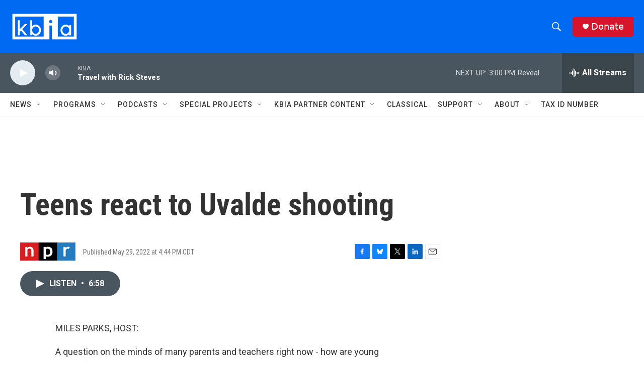

--- FILE ---
content_type: text/html; charset=utf-8
request_url: https://www.google.com/recaptcha/api2/aframe
body_size: 268
content:
<!DOCTYPE HTML><html><head><meta http-equiv="content-type" content="text/html; charset=UTF-8"></head><body><script nonce="vfzfKSDTCIejD0-MwL5jFg">/** Anti-fraud and anti-abuse applications only. See google.com/recaptcha */ try{var clients={'sodar':'https://pagead2.googlesyndication.com/pagead/sodar?'};window.addEventListener("message",function(a){try{if(a.source===window.parent){var b=JSON.parse(a.data);var c=clients[b['id']];if(c){var d=document.createElement('img');d.src=c+b['params']+'&rc='+(localStorage.getItem("rc::a")?sessionStorage.getItem("rc::b"):"");window.document.body.appendChild(d);sessionStorage.setItem("rc::e",parseInt(sessionStorage.getItem("rc::e")||0)+1);localStorage.setItem("rc::h",'1768769955594');}}}catch(b){}});window.parent.postMessage("_grecaptcha_ready", "*");}catch(b){}</script></body></html>